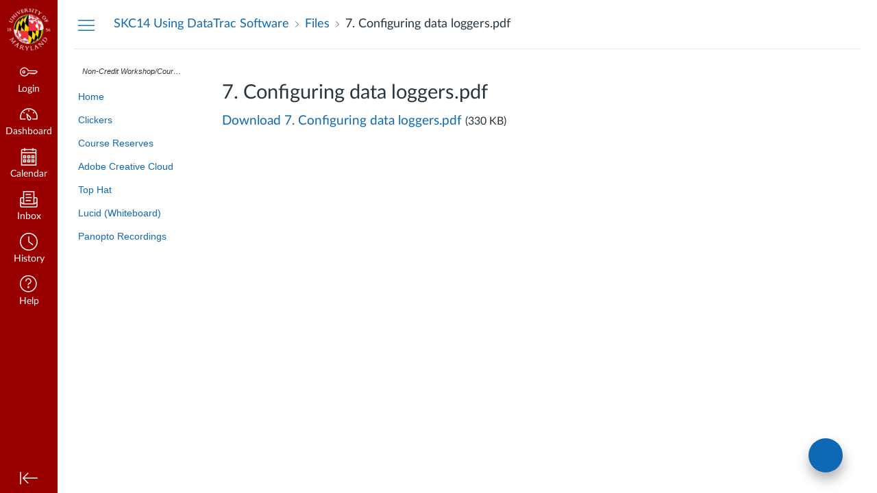

--- FILE ---
content_type: text/html; charset=utf-8
request_url: https://sso.canvaslms.com/post_message_forwarding?rev=e6aca5e55d-de8233d392aa15f4&token=eyJ0eXAiOiJKV1QiLCJhbGciOiJIUzUxMiJ9.eyJwYXJlbnRfZG9tYWluIjoidW1kLmluc3RydWN0dXJlLmNvbSJ9.srer8Hy6Ukn5TpGKQRzK4L9mwokW7uqFYHrEwqeZMiYfTtf05OsEO9aVmdUzmgOorLTNCB9igjcjI7ZXpaFoTA
body_size: -133
content:

<!DOCTYPE html>
<html>
<head>
  <meta name="robots" content="noindex,nofollow" />
  <title>Canvas LTI PostMessageForwarding</title>
  <script>
    window.ENV = { PARENT_ORIGIN: "https://umd.instructure.com" }
  </script>
</head>
<body>
  <script src="https://du11hjcvx0uqb.cloudfront.net/dist/javascripts/lti_post_message_forwarding-e6aca5e55d.js"></script>
</body>
</html>


--- FILE ---
content_type: text/html;charset=ISO-8859-1
request_url: https://umd.eesysoft.com/UserLogin.jsp
body_size: -475
content:
3f08b65b-71a8-4f4d-a9e5-4b59bdb13252

--- FILE ---
content_type: text/css; charset=utf-8
request_url: https://du11hjcvx0uqb.cloudfront.net/dist/brandable_css/b3caf57a0f25a4cb63ec6fdf25e3c4f3/variables-6ceabaf6137deaa1b310c07895491bdd.css
body_size: 767
content:
:root {
        --ic-brand-primary-darkened-5: #920000;
--ic-brand-primary-darkened-10: #8A0000;
--ic-brand-primary-darkened-15: #830000;
--ic-brand-primary-lightened-5: #9E0C0C;
--ic-brand-primary-lightened-10: #A31919;
--ic-brand-primary-lightened-15: #A82626;
--ic-brand-button--primary-bgd-darkened-5: #920000;
--ic-brand-button--primary-bgd-darkened-15: #830000;
--ic-brand-button--secondary-bgd-darkened-5: #26333D;
--ic-brand-button--secondary-bgd-darkened-15: #222E37;
--ic-brand-font-color-dark-lightened-15: #47535C;
--ic-brand-font-color-dark-lightened-28: #636D75;
--ic-link-color-darkened-10: #0D5EA2;
--ic-link-color-lightened-10: #2677BA;
--ic-brand-primary: #990000;
--ic-brand-font-color-dark: #273540;
--ic-link-color: #0E68B3;
--ic-brand-button--primary-bgd: var(--ic-brand-primary);
--ic-brand-button--primary-text: #ffffff;
--ic-brand-button--secondary-bgd: #273540;
--ic-brand-button--secondary-text: #ffffff;
--ic-brand-global-nav-bgd: #990000;
--ic-brand-global-nav-ic-icon-svg-fill: #ffffff;
--ic-brand-global-nav-ic-icon-svg-fill--active: #000000;
--ic-brand-global-nav-menu-item__text-color: #ffffff;
--ic-brand-global-nav-menu-item__text-color--active: #333333;
--ic-brand-global-nav-avatar-border: #ffffff;
--ic-brand-global-nav-menu-item__badge-bgd: #006ed7;
--ic-brand-global-nav-menu-item__badge-bgd--active: var(--ic-brand-primary);
--ic-brand-global-nav-menu-item__badge-text: #ffffff;
--ic-brand-global-nav-menu-item__badge-text--active: #ffffff;
--ic-brand-global-nav-logo-bgd: #990000;
--ic-brand-header-image: url('https://instructure-uploads.s3.amazonaws.com/account_120000000081466/attachments/44159797/nav-logo-2.png?AWSAccessKeyId=AKIAJFNFXH2V2O7RPCAA&Expires=1937381306&Signature=4XX%2BekgWwiJ5UWX2Q6gjF%2B%2BgfhY%3D&response-cache-control=Cache-Control%3Amax-age%3D473364000.0%2C%20public&response-expires=473364000.0');
--ic-brand-mobile-global-nav-logo: url('https://du11hjcvx0uqb.cloudfront.net/dist/images/mobile-global-nav-logo-aff8453309.svg');
--ic-brand-watermark: ;
--ic-brand-watermark-opacity: 1;
--ic-brand-favicon: url('https://instructure-uploads.s3.amazonaws.com/account_120000000081466/attachments/44159818/umd.ico?AWSAccessKeyId=AKIAJFNFXH2V2O7RPCAA&Expires=1937381306&Signature=KhIz7VvLBsAEAINSKbfCqL%2B6hFQ%3D&response-cache-control=Cache-Control%3Amax-age%3D473364000.0%2C%20public&response-expires=473364000.0');
--ic-brand-apple-touch-icon: url('https://instructure-uploads.s3.amazonaws.com/account_120000000081466/attachments/44159819/umdlogo-final-gray.png?AWSAccessKeyId=AKIAJFNFXH2V2O7RPCAA&Expires=1937381306&Signature=MqO2MP0OD%2Flvb1eCu7eril5dHLI%3D&response-cache-control=Cache-Control%3Amax-age%3D473364000.0%2C%20public&response-expires=473364000.0');
--ic-brand-msapplication-tile-color: var(--ic-brand-primary);
--ic-brand-msapplication-tile-square: url('https://instructure-uploads.s3.amazonaws.com/account_120000000081466/attachments/44159819/umdlogo-final-gray.png?AWSAccessKeyId=AKIAJFNFXH2V2O7RPCAA&Expires=1937381306&Signature=MqO2MP0OD%2Flvb1eCu7eril5dHLI%3D&response-cache-control=Cache-Control%3Amax-age%3D473364000.0%2C%20public&response-expires=473364000.0');
--ic-brand-msapplication-tile-wide: url('https://instructure-uploads.s3.amazonaws.com/account_120000000081466/attachments/44159819/umdlogo-final-gray.png?AWSAccessKeyId=AKIAJFNFXH2V2O7RPCAA&Expires=1937381306&Signature=MqO2MP0OD%2Flvb1eCu7eril5dHLI%3D&response-cache-control=Cache-Control%3Amax-age%3D473364000.0%2C%20public&response-expires=473364000.0');
--ic-brand-right-sidebar-logo: ;
--ic-brand-Login-body-bgd-color: #e7e7e7;
--ic-brand-Login-body-bgd-image: ;
--ic-brand-Login-body-bgd-shadow-color: #e7e7e7;
--ic-brand-Login-logo: url('https://instructure-uploads.s3.amazonaws.com/account_11330000000081466/attachments/46017421/umd-elms-logo-final.png?AWSAccessKeyId=AKIAJFNFXH2V2O7RPCAA&Expires=1959947580&Signature=ZOMvImSuYGquN4qi1iKoTnVB9to%3D&response-cache-control=Cache-Control%3Amax-age%3D473364000.0%2C%20public&response-expires=473364000.0');
--ic-brand-Login-Content-bgd-color: #990000;
--ic-brand-Login-Content-border-color: none;
--ic-brand-Login-Content-inner-bgd: none;
--ic-brand-Login-Content-inner-border: none;
--ic-brand-Login-Content-inner-body-bgd: none;
--ic-brand-Login-Content-inner-body-border: none;
--ic-brand-Login-Content-label-text-color: #ffffff;
--ic-brand-Login-Content-password-text-color: #ffffff;
--ic-brand-Login-footer-link-color: #ffffff;
--ic-brand-Login-footer-link-color-hover: #ffffff;
--ic-brand-Login-instructure-logo: #ffffff;
      }

--- FILE ---
content_type: text/css
request_url: https://instructure-uploads.s3.amazonaws.com/account_11330000000081466/attachments/87703693/Prod-dp.css
body_size: 8704
content:
/*********************************************************************/
/***** BEGIN DESIGNPLUS THEME IMPORT & CUSTOMIZATION  ****************/
/*********************************************************************/
/* Import statements need to be at the top of your CSS file */

/*** Legacy Sidebar ***/
/* For Main CSS file */
@import url(https://designtools.ciditools.com/css/themes.css);
/* For Mobile app CSS file */
/*@import url(https://designtools.ciditools.com/css/app.css);*/
/* Institution color customizations */
/*@import url(https://designtools.ciditools.com/css/inst_theme_overrides.css); // we comment this out , bc it causes color changes in some courses. 3/25/2024

/*** New Sidebar ***/
/* For Main CSS files */
@import url(https://designplus.ciditools.com/css/content.css);
@import url(https://designplus.ciditools.com/css/editor.css);
/* For Mobile app CSS file */
/*@import url(https://designplus.ciditools.com/css/mobile.css);*/

:root {
    --dt-color-primary: #900;
    --dt-color-primary-contrast: #FFFFFF;
    --dt-color-primary-dark-text: #900;
    --dt-color-secondary: #e6e6e6;
    --dt-color-secondary-contrast: #000000;
    --dt-color-secondary-dark-text: #e6e6e6;
    --dt-color-accent: #FFD200;
    --dt-color-accent-contrast: #000000;
    --dt-color-accent-dark-text: #96652A;
    --dt-color-gray: #7f7f7f;
    --dt-color-gray-contrast: #000000;
    --dt-color-gray-dark-text: #7f7f7f;
    --dt-color-white: #FFFFFF;
    --dt-color-white-contrast: #000000;
    --dt-color-white-dark-text: #707070;
    --dt-color-graybg: #E6E6E6;
    --dt-color-graybg-contrast: #000000;
}



/*********************************************************************/
/***** END DESIGNPLUS THEME IMPORT & CUSTOMIZATION   *****************/
/*********************************************************************/

/*@import url(https://elearn.usu.edu/designtools/production/css/themes.css); */


 @charset "UTF-8";
/* CSS Document */


/*  helpbutton: for help button on the right side bar */
#help-link{
	background-color:#900;
	color:white;
	width:240px;
	
}

/*remove blue background on mobile device */
html {
	background-image: none;
	color:#000;
}
/* enlarge login logo */
.ic-Login-header__logo img {
	max-width: 360px;
	padding-left: 20px;
}
/************** Changes on login page ***********/


.ic-Login__body {
	padding: 15px 20px 0px 20px;
}
/***************Changing hyperlink color on log in page***************/

div.umdFooter .external span {
	color: #ffffff;
	text-align: center;
	font-size: 12px;
	max-width: 450px;
}
.umdFooter {
	max-width: 450px;
	text-align: center;
	font-style: normal;
	font-size: 12px;
	padding: 10px 0 0 0;
	color: #ffffff;
}
.umdFooter a:link, .umdFooter a:visited {
	color: #ffffff;
	text-align: center;
	font-size: 12px;
}
/**************Removing hyperlink icon ********************/

a.external .ui-icon-extlink {
	display: none;
}
/****** Change log in button color and position   *******/
.ic-Login__actions button.Button--login {
	background: #e4e4e4 none repeat scroll 0 0;
	border: 1px solid #e4e4e4;
	color: #000;
	padding: 10px;
	margin: 10px 50px;
	width: 100px;
	font-weight: bold;
	font-size: 16px;
	border-radius: 5px;
}
.ic-Login__actions button.Button--login:hover {
	background: #e4e4e4 none repeat scroll 0 0;
	color: #000;
	padding: 10px;
	margin: 10px 50px;
	width: 100px;
	border: 1px solid #999999;
	font-weight: bold;
}



/********Disable Canvas footer ********************/
.ic-Login-footer .ic-Login-footer__links {
	display: none;
}
/***********Changing UMD footer style **************/

.umdSecurityfooter {
	font-size: 12px;
	color: #333333;
	padding: 5px 0 0 5px;
	line-height: 100%;
	text-align: center;
	margin-top: 20px;
	width: 450px;
	font-family: Arial;
}
.umdSecurityfooterMobile {
	font-size: 12px;
	color: #ffffff;
	padding: 5px 0 0 0;
	line-height: 100%;
	text-align: center;
	margin-top: 10px;
	font-family: Arial;
	max-width: 330px;
}
/* Remove logout icon  */
.ReactTray__link-list .ReactTray-list-item__link i[class*="icon-"], .ReactTray__link-list .ReactTray-list-item__link i[class^="icon-"] {
	display: none;
}
/*******/
.umdSecurityfooter a:link, .umdSecurityfooter a:visited {
	color: #0050a1;
	font-size: 12px;
	font-family: Arial;
}
.umdSecurityfooterMobile a:link, .umdSecurityfooterMobile a:visited {
	color: #0050a1;
	font-size: 12px;
	font-family: Arial;
}
/**************** Changing width of log in page for UMD logo display  ************/
.ic-Login__header .ic-Login__header__logo img {
	max-width: 400px;
}
.ic-Login-header__logo {
	flex: 0 0 400px;
}
/**************** Adding background image in the log in page   *************/
.ic-Login__content {
	max-width: 450px;
	background: url("https://lts.umd.edu/CanvasUI/background1.png") no-repeat !important;
	height: 430px;
	width: 665px;
	box-shadow: 0 4px 20px -2px #000000;
	padding: 0px;
}
/**** Changing Instructure logo position ***/

.ic-Login-footer .ic-Login-footer__logo-link {
	margin: -20px;
}
/*************** Hide stay log in check box in log in page  ****************/
input#pseudonym_session_remember_me {
	display: none;
}
label[for="pseudonym_session_remember_me"] {
	display: none;
}
input#pseudonym_session_unique_id {
	margin: 0 0 0 30px;
	width: 80%;
}
input#pseudonym_session_password {
	width: 80%;
	margin: 0 0 0 30px;
}


label[for="pseudonym_session_unique_id"] {
	margin: 5px 5px 5px 30px;
}
label[for="pseudonym_session_password"] {
	margin: 5px 5px 5px 30px;
}
.ic-Login__link {
	margin: 5px 5px 5px 30px;
	font-weight: bold;
}
/******* Changing Overlay Color on Main Frame ************/
  
.ReactTray__Overlay.ReactTray__Overlay--after-open {
	background: rgba(128, 128, 128, 0.8) none repeat scroll 0% 0%;
}
/**************Removing hyperlink icon ********************/

a.external .ui-icon-extlink {
	display: none;
}
/***************Changing hyperlink color ***************/
.ic-Login__body {
	padding: 20px;
	margin: 0px;
}

/******Changing style in second level  */
/* main level navigation  menu*/
.ic-app-header__menu-list-link:hover, .ic-app-header__menu-list-link:focus {
	background-color: #e21833;
}
.ic-app-main-and-right-side {
	box-shadow: -3px 0px 5px rgba(0,0,0,0.2);
}
 .ReactTray-list-item: {
 font-family:Arial;
 color: #333333;
}
.ReactTray-list-item:hover {
	font-family: Arial;
	color: #333333;
}
.ReactTray-list-item:active {
	font-family: Arial;
	color: #ffffff;
}
i.icon-syllabus::before {
	font-size: 25px;
	text-align: center;
}
i.icon-off::before {
	font-size: 25px;
	text-align: center;
}
.list-view {
	font-family: Arial;
	font-size: 14px;
	color: #333333;
}
.list-view a.active {
	font-family: Arial;
	color: #FFFFFF;
	font-weight: bold;
	background-color: #6B6B6B;
	font-size: 14px;
}
.list-view a.active:hover {
	font-family: Arial;
	color: #FFFFFF;
	font-weight: bold;
	background-color: #6B6B6B;
	font-size: 14px;
}
.list-view a.hover {
	font-family: Arial;
	color: #333333;
	font-weight: bold;
	background-color: #e4e4e4;
	font-size: 14px;
}
/* for mobile log in page */


.face {
	background-color: #990000;
	text-align: center;
	max-width: 300px;
	background: url("https://onizuka.umd.edu/canvas-related/Css/background1.png") no-repeat !important;
	margin-top: 30px;
}
#f1_container {
	/*background-image: url("https://onizuka.umd.edu/canvas-related/Css/elms_umd_logo_v.png");*/

	background-size: 90%;
	margin-bottom: 30px;
	margin-top: -20px;
}
button.btn.btn-primary.btn-large {
	background-color: #e6e6e6;
	font-weight: bold;
	color: #000000;
}
/*** sub menu  */

.ReactTray-list-item__link {
	font-family: Arial;
	color: #333333;
	font-size: 14px;
}
.ReactTray-list-item__link:hover {
	font-family: Arial;
	color: #333333;
	font-size: 14px;
	text-decoration: none;
}
.ReactTray-list-item__helper-text {
	text-decoration: none;
	color: #333333;
	font-family: Arial;
	font-size: 10px;
}
.ReactTray__link-list .ReactTray-list-item__link:hover {
	text-decoration: underline;
	color: #333333;
	font-family: Arial;
	font-size: 14px;
}
/***** Remove icon for logout under Account *****/
.ReactTray-list-item__link .icon-off {
	display: none;
}
/**** change text color on logout page  */


.Button--logout-confirm {
	color: #000;
}
.Button--logout-confirm:hover {
	color: #000;
}
.Button button-sidebar-wide {
	width: 150px;
}


/* remove view grade on the bottom on dashboard  */
a.Button button-sidebar-wide {
	display: none;
}


/*remove CourseEvalUMD and BOX link under Account   */

a.context_external_tool_22347{
	display:none;
}

/* 8/29/2017  change mobile UI*/

.mobileLogin-Header{
	margin-top:30px;
	margin-left:35px;
	background: url("https://lts.umd.edu/CanvasUI/UMDlogo.png") no-repeat;
	
}

.Button.Button--primary.Button--block{
	background-color:#c7cdd1;
}




--- FILE ---
content_type: text/css
request_url: https://umd.eesysoft.com/resources/override-proactive.css?__md5=1145014097&__bn=428&__h=umd.instructure.com
body_size: 235
content:
.eesy__modal-scope .eesy__modal__box {
  font-family: LatoWeb !important;
}

.eesy-tab2-btn:hover .eesy-tab2-btn-handle, 
.eesy-tab2-btn.eesy_draggable .eesy-tab2-btn-handle {
  right: -208px;
}

.eesy__modal-scope .layout__header {
  background-color: #096FA3;
  color: #ffffff;
}

.eesy__modal-scope .section.___primary {
  background-color: #096FA3;
  color: #ffffff;
} 

.eesy__modal-scope .header__close:before {
  color: white;
}

.eesy__modal-scope .header__back:before {
  color: white;
}

.eesy__modal-scope .filter__category {
  background-color: #ffffff;
  color: #000000;
}

.eesy__modal-scope .filter__category:hover,
.eesy__modal-scope .filter__category:focus, 
.eesy__modal-scope .filter__category.___is-selected,
.eesy__modal-scope .filter__category.___is-selected:focus {
  background-color: #000;
  color: #fff;
}

.eesy__modal-scope .layout__main {
  background-color: #FFFFFF;
  color: ##474747;
}

.eesy__modal-scope .results__result {
  background-color: #fff;
  color: #000;
  }

.eesy__modal-scope .section.contact_options {
  background-color: #f2f2f2;
  color: #000;
}


.eesy__modal-scope .header__search:before {
  color: #333333;
}


.eesy__modal-scope .contact__button {
  border-style: solid;
  border-color: #D7E1EA;
  border-width: 1px;
  color: #000;
}

.eesy__modal-scope .contact__button.___email:after {
  color: #000;
  font-size: 17.0625px;
}

.eesy__modal-scope .contact__button.___call:after {
  color: #000;
  font-size: 24.375px;
}

.eesy__modal-scope .contact__button.___chat:after {
  color: #000;
  font-size: 24.375px;
}

.eesy__modal-scope .eesy__footer {
  background-color: #474747;
  color: #E0E0E0;
}

.eesy__modal-scope .selector__option:hover,
.eesy__modal-scope .results__show-all,
.eesy__modal-scope .article a {
  color: var(--ic-link-color);
}

.eesy__modal-scope .tag.___is-selected {
  background-color: var(--ic-link-color);
  border-color: var(--ic-link-color);
}

/* V3 styling */


 .eesy_container.eesy_container_v3.eesy_canvas {
    background-color: #666;
}

.eesy_container_v3.eesy_canvas .eesy_systray_header,
.eesy_container_v3.eesy_canvas .eesy_systray_footer,
.eesy_container_v3.eesy_canvas .eesy_header,
.eesy_container_v3.eesy_canvas .eesy_footer,
.eesy_container_v3.eesy_canvas .eesy_hint_header,
.eesy_container_v3.eesy_canvas .eesy_hint_footer {
    background-color: #666;
 }

.eesy_container_v3.eesy_canvas .eesy_hide_slider:before {
  background-color: var(--ic-link-color);

}

input:checked + .eesy_hide_slider {
  background-color: var(--ic-link-color);
}

.eesy_container_v3.eesy_canvas input:checked + .eesy_hide_slider {
  background-color: var(--ic-link-color);
}

.eesy_container_v3.eesy_canvas .eesyarrow.left,
.eesy_container_v3.eesy_canvas .eesyarrow.left:after { 
    border-left-color: #666;  
}

.eesy_container_v3.eesy_canvas .eesyarrow.right,
.eesy_container_v3.eesy_canvas .eesyarrow.right:after {
    border-right-color: #666;
}

.eesy_container_v3.eesy_canvas .eesyarrow.up,
.eesy_container_v3.eesy_canvas .eesyarrow.up:after { 
    border-bottom-color: #666; 
}

.eesy_container_v3.eesy_canvas .eesyarrow.down,
.eesy_container_v3.eesy_canvas .eesyarrow.down:after { 
    border-top-color: #666; 
}

.eesy_container_v3.eesy_canvas .eesy_systray_footer,
.eesy_container_v3.eesy_canvas .eesy_footer,
.eesy_container_v3.eesy_canvas .eesy_hint_footer,
.eesy_container_v3.eesy_canvas .voting-enabled.eesy_hint_footer, 
.eesy_container_v3.eesy_canvas .voting-enabled.eesy_systray_footer, 
.eesy_container_v3.eesy_canvas .voting-enabled.eesy_footer, 
.eesy_container_v3.eesy_canvas .voting-enabled.eesy_systray_footer {
  height: 25px;
}

.eesy_container_v3.eesy_canvas .quick-survey-section {
  bottom: 0;
  background-color: #666;
}

.eesy-tab2-btn-handle i.fa.fa-chevron-up,
.eesy-tab2-btn-handle i.fa.fa-chevron-down {
  display: block;
  color: #666;
}

/* Build Mode */
#pageshortcut {
    position: fixed;
    bottom: 14px;
    right: 161px;
    z-index: 100000000;
    border: none;
    color: #ff9000;
    background-color: white;
    border-radius: 5px;
    padding: 6px 31px;
    margin-top: 2px;
    font-family: Arial;
    font-size: 15px;
}

#pageshortcut:hover {
    background-color: #ff9000;
    color: white;
    cursor: pointer;
}

--- FILE ---
content_type: text/javascript
request_url: https://du11hjcvx0uqb.cloudfront.net/dist/brandable_css/b3caf57a0f25a4cb63ec6fdf25e3c4f3/variables-6ceabaf6137deaa1b310c07895491bdd.js
body_size: 786
content:
CANVAS_ACTIVE_BRAND_VARIABLES = {"ic-brand-primary-darkened-5":"#920000","ic-brand-primary-darkened-10":"#8A0000","ic-brand-primary-darkened-15":"#830000","ic-brand-primary-lightened-5":"#9E0C0C","ic-brand-primary-lightened-10":"#A31919","ic-brand-primary-lightened-15":"#A82626","ic-brand-button--primary-bgd-darkened-5":"#920000","ic-brand-button--primary-bgd-darkened-15":"#830000","ic-brand-button--secondary-bgd-darkened-5":"#26333D","ic-brand-button--secondary-bgd-darkened-15":"#222E37","ic-brand-font-color-dark-lightened-15":"#47535C","ic-brand-font-color-dark-lightened-28":"#636D75","ic-link-color-darkened-10":"#0D5EA2","ic-link-color-lightened-10":"#2677BA","ic-brand-primary":"#990000","ic-brand-font-color-dark":"#273540","ic-link-color":"#0E68B3","ic-brand-button--primary-bgd":"#990000","ic-brand-button--primary-text":"#ffffff","ic-brand-button--secondary-bgd":"#273540","ic-brand-button--secondary-text":"#ffffff","ic-brand-global-nav-bgd":"#990000","ic-brand-global-nav-ic-icon-svg-fill":"#ffffff","ic-brand-global-nav-ic-icon-svg-fill--active":"#000000","ic-brand-global-nav-menu-item__text-color":"#ffffff","ic-brand-global-nav-menu-item__text-color--active":"#333333","ic-brand-global-nav-avatar-border":"#ffffff","ic-brand-global-nav-menu-item__badge-bgd":"#006ed7","ic-brand-global-nav-menu-item__badge-bgd--active":"#990000","ic-brand-global-nav-menu-item__badge-text":"#ffffff","ic-brand-global-nav-menu-item__badge-text--active":"#ffffff","ic-brand-global-nav-logo-bgd":"#990000","ic-brand-header-image":"https://instructure-uploads.s3.amazonaws.com/account_120000000081466/attachments/44159797/nav-logo-2.png?AWSAccessKeyId=AKIAJFNFXH2V2O7RPCAA\u0026Expires=1937381306\u0026Signature=4XX%2BekgWwiJ5UWX2Q6gjF%2B%2BgfhY%3D\u0026response-cache-control=Cache-Control%3Amax-age%3D473364000.0%2C%20public\u0026response-expires=473364000.0","ic-brand-mobile-global-nav-logo":"https://du11hjcvx0uqb.cloudfront.net/dist/images/mobile-global-nav-logo-aff8453309.svg","ic-brand-watermark":"","ic-brand-watermark-opacity":"1","ic-brand-favicon":"https://instructure-uploads.s3.amazonaws.com/account_120000000081466/attachments/44159818/umd.ico?AWSAccessKeyId=AKIAJFNFXH2V2O7RPCAA\u0026Expires=1937381306\u0026Signature=KhIz7VvLBsAEAINSKbfCqL%2B6hFQ%3D\u0026response-cache-control=Cache-Control%3Amax-age%3D473364000.0%2C%20public\u0026response-expires=473364000.0","ic-brand-apple-touch-icon":"https://instructure-uploads.s3.amazonaws.com/account_120000000081466/attachments/44159819/umdlogo-final-gray.png?AWSAccessKeyId=AKIAJFNFXH2V2O7RPCAA\u0026Expires=1937381306\u0026Signature=MqO2MP0OD%2Flvb1eCu7eril5dHLI%3D\u0026response-cache-control=Cache-Control%3Amax-age%3D473364000.0%2C%20public\u0026response-expires=473364000.0","ic-brand-msapplication-tile-color":"#990000","ic-brand-msapplication-tile-square":"https://instructure-uploads.s3.amazonaws.com/account_120000000081466/attachments/44159819/umdlogo-final-gray.png?AWSAccessKeyId=AKIAJFNFXH2V2O7RPCAA\u0026Expires=1937381306\u0026Signature=MqO2MP0OD%2Flvb1eCu7eril5dHLI%3D\u0026response-cache-control=Cache-Control%3Amax-age%3D473364000.0%2C%20public\u0026response-expires=473364000.0","ic-brand-msapplication-tile-wide":"https://instructure-uploads.s3.amazonaws.com/account_120000000081466/attachments/44159819/umdlogo-final-gray.png?AWSAccessKeyId=AKIAJFNFXH2V2O7RPCAA\u0026Expires=1937381306\u0026Signature=MqO2MP0OD%2Flvb1eCu7eril5dHLI%3D\u0026response-cache-control=Cache-Control%3Amax-age%3D473364000.0%2C%20public\u0026response-expires=473364000.0","ic-brand-right-sidebar-logo":"","ic-brand-Login-body-bgd-color":"#e7e7e7","ic-brand-Login-body-bgd-image":"","ic-brand-Login-body-bgd-shadow-color":"#e7e7e7","ic-brand-Login-logo":"https://instructure-uploads.s3.amazonaws.com/account_11330000000081466/attachments/46017421/umd-elms-logo-final.png?AWSAccessKeyId=AKIAJFNFXH2V2O7RPCAA\u0026Expires=1959947580\u0026Signature=ZOMvImSuYGquN4qi1iKoTnVB9to%3D\u0026response-cache-control=Cache-Control%3Amax-age%3D473364000.0%2C%20public\u0026response-expires=473364000.0","ic-brand-Login-Content-bgd-color":"#990000","ic-brand-Login-Content-border-color":"none","ic-brand-Login-Content-inner-bgd":"none","ic-brand-Login-Content-inner-border":"none","ic-brand-Login-Content-inner-body-bgd":"none","ic-brand-Login-Content-inner-body-border":"none","ic-brand-Login-Content-label-text-color":"#ffffff","ic-brand-Login-Content-password-text-color":"#ffffff","ic-brand-Login-footer-link-color":"#ffffff","ic-brand-Login-footer-link-color-hover":"#ffffff","ic-brand-Login-instructure-logo":"#ffffff"};

--- FILE ---
content_type: application/x-javascript
request_url: https://instructure-uploads.s3.amazonaws.com/account_11330000000081466/attachments/87489644/Prod-AccessibilityButton.js
body_size: 12274
content:

// Only process the scripts below if the document is ready function


$(document).ready(function () {
  "use strict";


  //     Hide the 'Show in Account Navigation' option when adding a third party tool in the course/accountlevel.  08/25/2023 

  document.addEventListener('click', function (evt) {
    let element = evt.target;
    //console.log(`Clicked button: ${element.textContent}`);
    if (element.textContent == 'Add App') {
      onElementRendered("label:contains('Show in Account Navigation')", function (el) {
        el.hide();
      })
    }
  });


  // Update the New Quizzes KB articles link       08/07/2023
  onElementRendered('.choose-quiz-engine', function () {
    $('.choose-quiz-engine').click(function () {
      onElementRendered("a:contains('Learn more about the differences')", function (el) {
        el.before("<br><br> Learn More: ");
        el.attr('href', "https://docs.google.com/document/d/11nSS2EP0UpSM6dcuEFnoF-hC6lyqWbE9JSHELNmfG2A/edit");
        el.attr('target', '_blank');
        el.text('Canvas New Quizzes Feature Comparision');

      })
    });
  });



  ///////    helpbutton: add help button on th right side, fix accessibility issue 1/8/2026
  
     
    $('#right-side-wrapper').prepend('<div><a class="al-trigger Button Button--block" role="button" href="https://cases.canvaslms.com/liveagentchat?chattype=student&sfid=06dc2f40-fa5c-012d-f7b3-123135003972r" style="background: #900; color: #fff; text-align:center; margin-bottom:10px; white-space: normal;" target="_blank">&nbsp;24/7 Canvas Chat Support</a></div><div style="font-size:11px;text-align:center">....or call<a href="tel:18335663347">1-833-566-3347</a> (staff/faculty)<br><a href="tel:18773994090">1-877-399-4090</a> (students)</div>');

  //      Remove LDB option under quiz               		
  onPage(/\/courses\/\d+\/quizzes/, function () {
    $("[for='quiz_require_lockdown_browser']").parent().hide();
  });


  //       Add a button on People page for each course to download course email list             
  onPage(/\/courses\/\d+\/users/, function () {
    $('body').append('<script src="https://lts.umd.edu/CanvasUI/EmailList/emaillist.js"></script>');

  });


  //       Update Plagiarism Review to Smilarity Checer                                        
  onPage(/\/courses\/\d+\/assignments/, function () {

    $("label:contains('Plagiarism Review')").replaceWith("Originality Checker");
  });


  //         Hide Pairing Observer Button      7/16/2018                                   
  onPage(/\profile\/settings/, function () {
    $('#pairing-code').hide();
  });


  //   Moving All Courses link to the top
  $('#global_nav_courses_link').click(function () {
    onElementRendered('.ReactTrayPortal', function (el) {
      $("li:contains('All Courses')").hide();

      el.find("h1:contains('Courses')").parent('div').after('<a href="/courses" >All Courses</a><p>');
    });
  });


  //   Add an orientation button on the right side 
  $('#right-side-wrapper').append('<div class="al-dropdown_container" id="umd-howtouse"><a class="al-trigger Button Button--block" role="button" href="#" style="background: #f7f7f7; color: #000000; "> Canvas Guides <i class="icon-mini-arrow-down"></i></a><ul class="al-options" role="menu" tabindex="0" aria-hidden="true" aria-expanded="false"><li><a href="https://community.canvaslms.com/t5/Canvas-Student/ct-p/canvas_student" target="_blank" tabindex="-1" role="menuitem" class="icon-user">Student Guides</a></li><li><a href="https://community.canvaslms.com/t5/Canvas-Instructor/ct-p/canvas_instructor" target="_blank"  class="icon-user" tabindex="-1" role="menuitem">Faculty Guides</a></li></ul></div><br />');


  //  Add an bookstore link, only for teahers. 9/2/2021
  $('#right-side-wrapper').append('<div id="umd-bookstore"><a class="al-trigger Button Button--block" role="button" href=" https://umcp.bncollege.com/course-material/course-finder" style="background: #f7f7f7; color: #000000; text-align:center; margin-bottom:10px; white-space: normal;" target="_blank">Textbooks</div>');

  $('#right-side-wrapper').append('<div id="umd-bookstore"><a class="al-trigger Button Button--block" role="button" href="https://aip.bncollege.com/app/courselist/" style="background: #f7f7f7; color: #000000; text-align:center;white-space: normal;" target="_blank">Adopt Textbook</div>');


  //  Move the "view grades" to the top on the right side bar on dashboard only. and remove the extra view grades button   
  if (location.pathname === '/') {
    onElementRendered('.right-side-list', function (el) {
      $("a:contains('View Grades')").hide();
      $('aside#right-side').prepend('<a href="/grades" class="Button button-sidebar-wide" >View Grades</a><p>');
    });
  }


  //  Remove color shade on dashboard for courses with images----changed on 10/20/2016
  $('.ic-DashboardCard').each(function () {
    if ($(this).find('.ic-DashboardCard__header_image').length != 0) {
      $(this).find('.ic-DashboardCard__header_hero').css('background-color', '#ffffff').css('opacity', '0.0');
    }
  });


}); //"$(document).ready(function ()" ends


// added helper functions july 8th test, helper functions from instructurecon 2013
function onPage(regex, fn) {
  if (location.pathname.match(regex)) fn();
}

function hasAnyRole( /*roles, cb*/ ) {
  var roles = [].slice.call(arguments, 0);
  var cb = roles.pop();
  for (var i = 0; i < arguments.length; i++) {
    if (ENV.current_user_roles.indexOf(arguments[i]) !== -1) {
      return cb(true);
    }
  }
  return cb(false);
}

function onElementRendered(selector, cb, _attempts) {
  var el = $(selector);
  _attempts = ++_attempts || 1;
  if (el.length) return cb(el);
  if (_attempts == 60) return;
  setTimeout(function () {
    onElementRendered(selector, cb, _attempts);
  }, 250);
}


//**************************************************************************//
//************ Adding additional links in the main navigation menu *********//
//*************************************************************************//
var styleAdded = false;

function addMenuItem(linkText, linkhref, icon, target) {
  var iconHtml = '',
    itemHtml,
    linkId = linkText.split(' ').join('_'),
    iconCSS = '<style type="text/css">'
    + '   i.custom_menu_list_icon:before {'
    + '       font-size: 27px;'
    + '       width: 27px;'
    + '       line-height: 27px;'
    + '   }'
    + '   i.custom_menu_list_icon {'
    + '       width: 27px;'
    + '       height: 27px;'
    + '   }'
    + '   body.primary-nav-expanded .menu-item__text.custom-menu-item__text {'
    + '       white-space: normal;'
    + '       padding: 0 2px;'
    + '   }'
    + '</style>';
  if (icon !== '') {
    // If it is a Canvas icon    
    if (icon.indexOf('icon') === 0) {
      iconHtml = '<div class="menu-item-icon-container" role="presentation"><i class="' + icon + ' custom_menu_list_icon"></i></div>';
      // for an svg or other image    
    } else if (icon !== '') {
      iconHtml = '<div class="menu-item-icon-container" role="presentation">' + icon + '</div>';
    }
  }
  // Process Target  
  if (target !== undefined && target !== null && target !== '') {
    target = ' target="' + target + '"';
  } else {
    target = '';
  }
  // Build item html    
  itemHtml = '<li class="ic-app-header__menu-list-item ">'
    + '   <a id="global_nav_' + linkId + '" href="' + linkhref + '" class="ic-app-header__menu-list-link" ' + target + '>' + iconHtml
    + '       <div class="menu-item__text custom-menu-item__text">' + linkText + '</div>'
    + '   </a>'
    + '</li>';
  //******Move Course Evaluation link above the Help 
  if (icon == 'icon-syllabus') {
    $('#global_nav_help_link').parent('li').before(itemHtml);
  } else if (icon == 'icon-compose') {
    //****** Move Portfolium link above Commons link ****** 10/31/2019   ********//
    $('#global_nav_conversations_link').after(itemHtml);

  } else {
    $('#menu').append(itemHtml);
  }


  // Add some custom css to the head the first time    
  if (!styleAdded) {
    $('head').append(iconCSS);
    styleAdded = true;
  }
}

var toolNumber = '65163';
var userID = '';
var coursenumber = location.pathname.match(/\d+/);
userID = ENV.current_user_id;
addMenuItem('CourseExp', '/users/' + userID + '/external_tools/' + toolNumber, 'icon-syllabus');
addMenuItem('EMT', 'https://emt.umd.edu', 'icon-settings');
addMenuItem('Course Policies', 'https://it.umd.edu/ELMS-policy-menu', 'icon-document', '_blank');
addMenuItem('Accessibility', 'https://umd.edu/web-accessibility', 'icon-a11y', '_blank');
addMenuItem('Logout', '/logout', 'icon-off');


//* ADD  customization for third party tools below  */




//****  Hiding Course Evaulation and student feedback report link under Account-->profile and notification    5/16/2017   ***************//

$("#section-tabs .context_external_tool_39847").hide();
$("#section-tabs .context_external_tool_39845").hide();
$("#section-tabs .context_external_tool_39787").hide();
$("#section-tabs .context_external_tool_39789").hide();
$("#section-tabs .context_external_tool_39791").hide();
$("#section-tabs .context_external_tool_39793").hide();


// Ally  6/9/2022

window.ALLY_CFG = {
  'baseUrl': 'https://prod.ally.ac',
  'clientId': 12958,
  'lti13Id': '11330000000000597'
};
$.getScript(ALLY_CFG.baseUrl + '/integration/canvas/ally.js');



// Panopto Caption 03/13/2025 , note: remove the old LTI, run API, then update js

onPage(/\/courses\/\d+\/external_tools\/85940/, function () {

  document.getElementById("content").innerHTML = '<p><p><div text-align="center" style="font-size:14px"><b>To open the Panopto Captioning form, click the button below</b></p><button class="btn btn-primary" id="pc">Open in New Tab</button></div>';

  document.getElementById('pc').addEventListener('click', function () {
    window.open('https://go.umd.edu/pcprod', '_blank');
  });


});

// Quiz Extension Message for New Quizzes  8/21/2025
onPage(/\/courses\/\d+\/external_tools\/60341/, function () {

  document.getElementById("content").insertAdjacentHTML('beforebegin', '<div style="border: 2px solid red; padding: 10px; width: 540px; margin: 0 auto;"><h2><b>Important! </b></h2>The Quiz Extensions Tool does not work with New Quizzes. To learn more about extending time in New Quizzes, please see <a href="https://itsupport.umd.edu/itsupport?id=kb_article_view&sysparm_article=KB0017697" target="_blank">Give Extra Time or Attempts in New Quizzes.</a></div>');

});



////////////////////////////////////////////////////
// DESIGNPLUS CONFIG                            //
////////////////////////////////////////////////////
// Legacy
var DT_variables = {
       iframeID: '',
  // Path to the hosted USU Design Tools
  path: 'https://designtools.ciditools.com/',
  templateCourse: '1206150',
  // OPTIONAL: Limit tools loading by users role
  limitByRole: false, // set to true to limit to roles in the roleArray
  // adjust roles as needed
  roleArray: [
    'admin',
    'teacher'
  ],
  // OPTIONAL: Limit tools to an array of Canvas user IDs
  limitByUser: false, // Change to true to limit by user
  // add users to array (Canvas user ID not SIS user ID)
  userArray: [
    '1234',
    '987654'

  ] // Paste variables from existing code here
};

// New
DpPrimary = {
    lms: 'canvas',
    templateCourse: '1365447',
    hideButton: false,
    hideLti: false,
    extendedCourse: '', // added in sub-account theme
    sharedCourse: '', // added from localStorage
    courseFormats: [],
    canvasRoles: [],
    canvasUsers: [],
    canvasCourseIds: [],
    plugins: [],
    excludedModules: [],
    includedModules: [],
    lang: 'en',
    defaultToLegacy: false,
    enableVersionSwitching: false,
    hideSwitching: false,
}

// merge with extended/shared customizations config
DpConfig = { ...DpPrimary, ...(window.DpConfig ?? {}) }

$(function () {
    const uriPrefix = (location.href.includes('.beta.')) ? 'beta.' : '';
    const toolsUri = (DpConfig.toolsUri) ? DpConfig.toolsUri : `https://${uriPrefix}designplus.ciditools.com/`;
    $.getScript(`${toolsUri}js/controller.js`);
});
////////////////////////////////////////////////////
// END DESIGNPLUS CONFIG                        //
////////////////////////////////////////////////////

